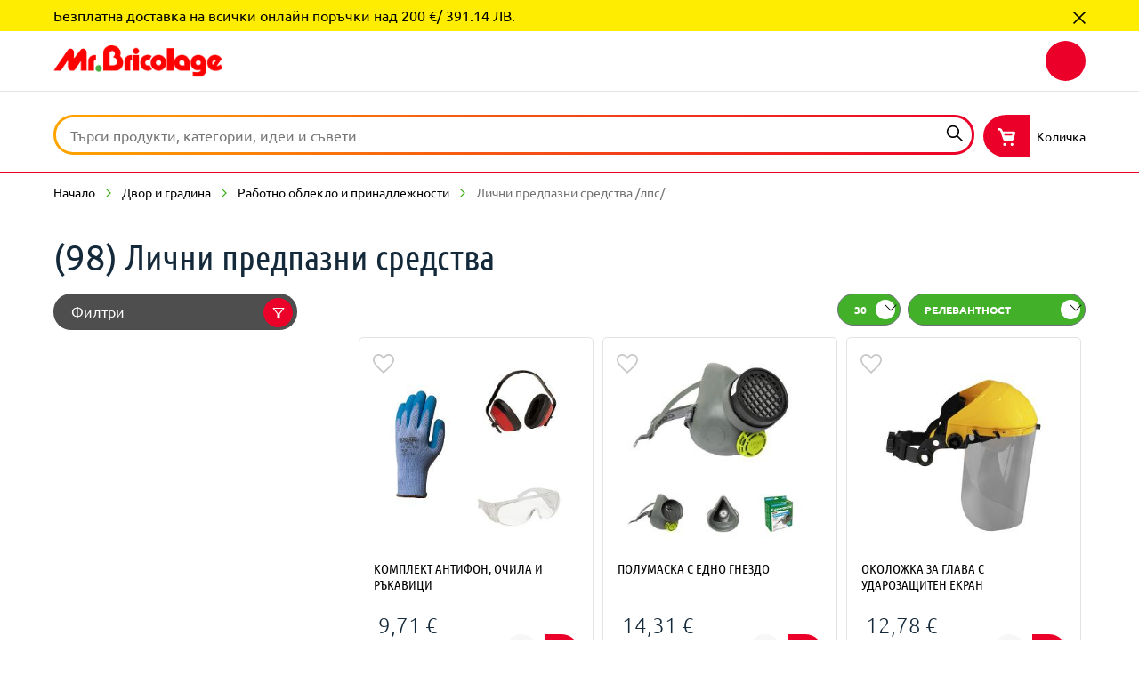

--- FILE ---
content_type: image/svg+xml
request_url: https://api.mr-bricolage.bg/medias/producticon-cart.svg?context=bWFzdGVyfGltYWdlc3w5NzZ8aW1hZ2Uvc3ZnK3htbHxhR0ptTDJoaFlpODVOVGs1TVRjM05Ea3dORFl5TDNCeWIyUjFZM1JwWTI5dUxXTmhjblF1YzNabnw5NTFhMjNkY2JhMmU3ZGM1ZjEwNTY2MTMxMWI3NDc1NjIwNjdhZWJmMTA4MGNmNzIwYjY5NTRiNmY0YjRiNzli
body_size: -149
content:
<svg xmlns:xlink="http://www.w3.org/1999/xlink" xmlns="http://www.w3.org/2000/svg" class="button-buy__icon" width="32"  height="32" ><defs><symbol id="icon-003" viewBox="0 0 32 32"><path d="M12.808 26.839c-1.414 0-2.562 1.155-2.562 2.581s1.147 2.581 2.562 2.581c1.415 0 2.562-1.156 2.562-2.581s-1.147-2.581-2.562-2.581zm13.321 0c-1.415 0-2.562 1.155-2.562 2.581s1.147 2.581 2.562 2.581 2.562-1.156 2.562-2.581a2.572 2.572 0 00-2.562-2.581zM3.192 0c1.289 0 2.547.409 3.593 1.169S8.614 3 9.022 4.233l.651 1.961h20.383c1.37 0 2.292.947 1.944 2.667-.509 2.039-1.491 5.714-2.946 11.026-.272.822-.794 1.537-1.492 2.044s-1.536.779-2.396.779H13.772c-.864.003-1.706-.269-2.407-.777s-1.225-1.226-1.497-2.051L5.124 5.539c-.136-.409-.395-.764-.741-1.017s-.763-.39-1.19-.392H.001V.001zm22.141 10.667h-12a1.333 1.333 0 000 2.666h12a1.333 1.333 0 000-2.666z"></path></symbol></defs>
                            <use xlink:href="#icon-003" fill="#FFFFFF"></use>
                        </svg>

--- FILE ---
content_type: image/svg+xml
request_url: https://api.mr-bricolage.bg/medias/osvetlenie-small-image.svg?context=bWFzdGVyfGltYWdlc3wxMzYwfGltYWdlL3N2Zyt4bWx8YURreUwyZzFNQzg1TlRrNU1UZzJNVFF4TWpFMEwyOXpkbVYwYkdWdWFXVXRjMjFoYkd3dGFXMWhaMlV1YzNabnw1ZmFjMDhiMDVlMmU5MDU3MjBjNDBhMmJmNDhlMjU0MjZiYWZhMDA0ZDk2Mjg0ZWJjNDA5YjBjOTgzZjkzZTZh
body_size: -4
content:
<?xml version="1.0" encoding="UTF-8"?>
<svg width="24px" height="24px" viewBox="0 0 24 24" version="1.1" xmlns="http://www.w3.org/2000/svg" xmlns:xlink="http://www.w3.org/1999/xlink">
    <title>UI/Icons/24pt/24-043</title>
    <g id="UI/Icons/24pt/24-043" stroke="none" stroke-width="1" fill="none" fill-rule="evenodd">
        <path d="M13.0804,0 L13.0804,3.04351 L15.2,3.04351 L15.2008785,6.69059021 C19.2967805,6.94953763 22.5557302,10.2906892 22.6844499,14.4205833 L22.6884,14.6744 L22.6884,17.9303 L14.3711494,17.9296649 C14.8846894,18.4680537 15.2,19.1971925 15.2,20 C15.2,21.6569 13.8569,23 12.2,23 C10.5431,23 9.2,21.6569 9.2,20 C9.2,19.1971925 9.51531062,18.4680537 10.0288506,17.9296649 L1.2,17.9303 L1.2,14.6744 C1.2,10.3395623 4.64783584,6.80989853 8.95082056,6.67824686 L9.2,6.67444 L9.2,3.04351 L11.3196,3.04351 L11.3196,0 L13.0804,0 Z M12.2,18.5766 C11.4139,18.5766 10.7766,19.2139 10.7766,20 C10.7766,20.7861 11.4139,21.4234 12.2,21.4234 C12.9861,21.4234 13.6234,20.7861 13.6234,20 C13.6234,19.2139 12.9861,18.5766 12.2,18.5766 Z M14.6884,8.37444 L9.2,8.37444 C5.72061,8.37444 2.9,11.195 2.9,14.6744 L2.9,16.2303 L20.9884,16.2303 L20.9884,14.6744 C20.9884,11.195 18.1678,8.37444 14.6884,8.37444 Z M13.4393,4.63893 L10.9607,4.63893 L10.9607,6.40458 L13.4393,6.40458 L13.4393,4.63893 Z" id="Combined-Shape" fill="#000000"></path>
    </g>
</svg>

--- FILE ---
content_type: image/svg+xml
request_url: https://api.mr-bricolage.bg/medias/headerminicart.svg?context=bWFzdGVyfGltYWdlc3w5NDZ8aW1hZ2Uvc3ZnK3htbHxhRFJtTDJoaU5pODVOVGs1TVRjM01UWXlOemd5TDJobFlXUmxjbTFwYm1sallYSjBMbk4yWnd8NzA4NTk3MmUzNjFhZjgwZmQ5Nzk0M2U5ZGFjODhjZTUxZTY5ZGRjZDQ2ZmQ2M2NiNThhOGQ0OGZmZWQ2NDBjMQ
body_size: -87
content:
<svg xmlns:xlink="http://www.w3.org/1999/xlink" xmlns="http://www.w3.org/2000/svg" width="72" height="72" viewBox="0 0 72 72"><g fill="none" fill-rule="evenodd"><path d="M22.458 44.15a8.662 8.662 0 008.252 5.94h24.083a8.666 8.666 0 008.22-5.93c3.747-12.5 6.159-20.891 7.235-25.173.228-2.11.6-3.58-2.296-3.58H22.046l-1.376-4.119A12.991 12.991 0 008.347 2.4H1.6v8.671h6.747a4.33 4.33 0 014.082 2.96l10.029 30.12zm11.63 20.03a5.417 5.417 0 01-5.414 5.42 5.418 5.418 0 01-5.415-5.42 5.417 5.417 0 015.415-5.419 5.417 5.417 0 015.414 5.42m28.156 0a5.417 5.417 0 01-5.415 5.419 5.417 5.417 0 01-5.414-5.42 5.417 5.417 0 015.414-5.419 5.417 5.417 0 015.415 5.42" fill="#EB0029"/><path d="M9.135 21.614h24.36a2.76 2.76 0 110 5.52H9.135a2.76 2.76 0 110-5.52zM4.49 30.681h25.976a2.76 2.76 0 110 5.519H4.491a2.76 2.76 0 110-5.52zm6.46 9.066h15.882a2.76 2.76 0 110 5.52h-15.88a2.76 2.76 0 110-5.52z" fill="#43B02A" style="mix-blend-mode:multiply"/></g></svg>

--- FILE ---
content_type: application/javascript
request_url: https://mr-bricolage.bg/chunk-CH7UYOLM.js
body_size: -253
content:
import{z as d}from"./chunk-5UMLKIHL.js";import{Pg as r,Rd as s,ab as n,la as o,ma as i}from"./chunk-CSSGFCFF.js";var c="cartWishList",a="cartWishListCore",u="addToWishList",W=(()=>{class t{static{this.\u0275fac=function(e){return new(e||t)}}static{this.\u0275prov=o({token:t,factory:()=>r({facade:t,feature:a,methods:["createWishList","getWishList","loadWishList","addEntry","removeEntry","getWishListLoading"],async:!0}),providedIn:"root"})}}return t})();function m(){return{featureModules:{[c]:{cmsComponents:["WishListComponent"],dependencies:[d]},[u]:{cmsComponents:["AddToWishListComponent"]},[a]:c}}}var g=(()=>{class t{static{this.\u0275fac=function(e){return new(e||t)}}static{this.\u0275mod=n({type:t})}static{this.\u0275inj=i({providers:[s(m)]})}}return t})();export{c as a,u as b,W as c,g as d};


--- FILE ---
content_type: application/javascript
request_url: https://mr-bricolage.bg/chunk-HYWFURIP.js
body_size: 3575
content:
import{c as fe}from"./chunk-OWA4Q6MQ.js";import{N as c,P as Se,X as k,ma as y}from"./chunk-S3URCAMP.js";import{$d as re,$f as he,Af as x,Bf as z,De as ce,Ee as l,He as F,Je as $,K as J,Ld as L,Le as O,N as j,Og as ge,Pc as ie,Pg as g,Qd as M,Vf as ue,Wf as de,ab as p,ad as C,ae as se,ag as le,ca as Q,d as K,de as h,ee as U,gb as ee,he as oe,ke as N,la as a,ld as w,le as _,m as X,ma as v,me as m,n as R,oa as s,p as Z,r as E,s as D,se as b,te as P,wc as te,we as H,xe as ne,ye as ae,za as q,zf as W}from"./chunk-CSSGFCFF.js";import{a as Y,e as B,f as A}from"./chunk-25N2FLV6.js";var Ke=(()=>{class e{static{this.\u0275fac=function(i){return new(i||e)}}static{this.\u0275prov=a({token:e,factory:function(i){let r=null;return i?r=new(i||e):r=s(L),r},providedIn:"root"})}}return e})(),ve="asm_enabled",pe=(()=>{class e{constructor(t,i,r,n){this.location=t,this.winRef=i,this.launchDialogService=r,this.featureModules=n}load(){this.isEnabled()&&this.addUi()}isEnabled(){return this.isLaunched()&&!this.isUsedBefore()&&this.winRef.localStorage&&this.winRef.localStorage.setItem(ve,"true"),this.isLaunched()||this.isUsedBefore()||this.isEmulateInURL()}isLaunched(){let t=this.location.path().split("?")[1];return!!t&&t.split("&").includes("asm=true")}isEmulateInURL(){return this.location.path().indexOf("assisted-service/emulate?")>0}isUsedBefore(){return this.winRef.localStorage?this.winRef.localStorage.getItem(ve)==="true":!1}addUi(){this.featureModules.resolveFeature("asm").subscribe(()=>this.launchDialogService.launch(c.ASM))}static{this.\u0275fac=function(i){return new(i||e)(s(te),s(N),s(Se),s(ge))}}static{this.\u0275prov=a({token:e,factory:e.\u0275fac,providedIn:"root"})}}return e})(),Ie=(()=>{class e{static{this.\u0275fac=function(i){return new(i||e)}}static{this.\u0275mod=p({type:e})}static{this.\u0275inj=v({providers:[{provide:ee,useFactory:Ae,deps:[pe],multi:!0}],imports:[ie,y]})}}return e})();function Ae(e){return()=>{e.load()}}var T=function(e){return e.START_SESSION="START_SESSION",e.ORDER_HISTORY="ORDER_HISTORY",e.ACTIVE_CART="ACTIVE_CART",e.CUSTOMER_360="CUSTOMER_360",e}(T||{}),Re={asm:{agentSessionTimer:{startingDelayInSeconds:600},customerSearch:{maxResults:20},customerList:{pageSize:5,showAvatar:!0,columns:[{headerLocalizationKey:"asm.customerList.tableHeader.customer",renderer:e=>e?.name??"",actionType:T.START_SESSION},{headerLocalizationKey:"asm.customerList.tableHeader.email",renderer:e=>e?.uid??""},{headerLocalizationKey:"asm.customerList.tableHeader.phone",renderer:e=>e?.defaultAddress?.phone??""},{headerLocalizationKey:"asm.customerList.tableHeader.account",renderer:e=>e?.orgUnit?.name??""},{headerLocalizationKey:"asm.customerList.tableHeader.activeCart",icon:{symbol:k.CART,captionLocalizationKey:"asm.customerList.tableHeader.viewActiveCart"},actionType:T.ACTIVE_CART},{headerLocalizationKey:"asm.customerList.tableHeader.orders",icon:{symbol:k.C360_INVOICE,captionLocalizationKey:"asm.customerList.tableHeader.viewOrders"},actionType:T.ORDER_HISTORY},{headerLocalizationKey:"asm.customerList.tableHeader.customer360",icon:{symbol:k.C360_CIRCLE_USER,captionLocalizationKey:"asm.customerList.tableHeader.viewCustomer360"},actionType:T.CUSTOMER_360}]},userIdHttpHeader:{enable:!0}}},Ee=(()=>{class e{constructor(t,i,r){this.config=t,this.userIdService=i,this.userIdConstants=r,this.userIdHeader="sap-commerce-cloud-user-id",this.uniqueUserIdConstants=new Set(Object.values(r))}intercept(t,i){if(!this.config.asm?.userIdHttpHeader?.enable)return i.handle(t);let r=t.context.get(ue),n;if(typeof r.sendUserIdAsHeader=="string")n=R(r.sendUserIdAsHeader);else if(r.sendUserIdAsHeader)n=this.userIdService.takeUserId().pipe(E(o=>this.uniqueUserIdConstants.has(o)?void 0:o));else return i.handle(t);return n.pipe(J(o=>{if(o){let d=t.clone({headers:t.headers.set(this.userIdHeader,o)});return i.handle(d)}else return i.handle(t)}))}static{this.\u0275fac=function(i){return new(i||e)(s(L),s(U),s(de))}}static{this.\u0275prov=a({token:e,factory:e.\u0275fac,providedIn:"root"})}}return e})(),u=function(e){return e.CSAgent="CSAgent",e.User="User",e}(u||{}),V=(()=>{class e extends m{constructor(){super(...arguments),this._tokenTarget$=new K(u.User)}getTokenTarget(){return this._tokenTarget$}setTokenTarget(t){this._tokenTarget$.next(t)}getEmulatedUserToken(){return this.emulatedUserToken}setEmulatedUserToken(t){this.emulatedUserToken=t}switchTokenTargetToCSAgent(){this._tokenTarget$.next(u.CSAgent)}switchTokenTargetToUser(){this._tokenTarget$.next(u.User)}clearEmulatedUserToken(){this.emulatedUserToken=void 0}static{this.\u0275fac=(()=>{let t;return function(r){return(t||(t=q(e)))(r||e)}})()}static{this.\u0275prov=a({token:e,factory:e.\u0275fac,providedIn:"root"})}}return e})(),Ce=(()=>{class e{constructor(t,i,r,n,o,d){this.authService=t,this.authStorageService=i,this.userIdService=r,this.oAuthLibWrapperService=n,this.store=o,this.userAccountFacade=d}authorizeCustomerSupportAgent(t,i){return A(this,null,function*(){let r,n;this.userAccountFacade.get().subscribe(o=>n=o?.customerId).unsubscribe(),this.authStorageService.getToken().subscribe(o=>r=o).unsubscribe(),this.authStorageService.switchTokenTargetToCSAgent();try{yield this.oAuthLibWrapperService.authorizeWithPasswordFlow(t,i),this.store.dispatch(new h.Logout),n!==void 0&&r!==void 0?(this.userIdService.setUserId(n),this.authStorageService.setEmulatedUserToken(r),this.store.dispatch(new h.Login)):(this.userIdService.setUserId(se),this.authStorageService.clearEmulatedUserToken())}catch{this.authStorageService.switchTokenTargetToUser()}})}startCustomerEmulationSession(t){this.authStorageService.clearEmulatedUserToken(),this.store.dispatch(new h.Logout),this.userIdService.setUserId(t),this.store.dispatch(new h.Login)}isCustomerSupportAgentLoggedIn(){return D([this.authStorageService.getToken(),this.authStorageService.getTokenTarget()]).pipe(E(([t,i])=>!!(t?.access_token&&i===u.CSAgent)))}isCustomerEmulated(){return this.userIdService.isEmulated()}getCustomerSupportAgentTokenLoading(){return R(!1)}logoutCustomerSupportAgent(){return A(this,null,function*(){let t=this.authStorageService.getEmulatedUserToken(),i;this.userIdService.isEmulated().subscribe(r=>i=r).unsubscribe(),yield this.oAuthLibWrapperService.revokeAndLogout(),this.store.dispatch({type:"[Auth] Logout Customer Support Agent"}),this.authStorageService.setTokenTarget(u.User),i&&t?(this.store.dispatch(new h.Logout),this.authStorageService.setToken(t),this.userIdService.setUserId(re),this.authStorageService.clearEmulatedUserToken(),this.store.dispatch(new h.Login)):this.authService.logout()})}static{this.\u0275fac=function(i){return new(i||e)(s(l),s(V),s(U),s(_),s(w),s(fe))}}static{this.\u0275prov=a({token:e,factory:e.\u0275fac,providedIn:"root"})}}return e})(),Le=(()=>{class e extends z{constructor(t,i,r,n,o,d,S,f){super(t,i,n,o,S,d,f),this.authService=t,this.authStorageService=i,this.csAgentAuthService=r,this.oAuthLibWrapperService=n,this.routingService=o,this.globalMessageService=d,this.occEndpointsService=S,this.authRedirectService=f}shouldAddAuthorizationHeader(t){return super.shouldAddAuthorizationHeader(t)||this.isCSAgentTokenRequest(t)}shouldCatchError(t){return super.shouldCatchError(t)||this.isCSAgentTokenRequest(t)}alterRequest(t,i){let r=!!this.getAuthorizationHeader(t),n=this.isCSAgentTokenRequest(t),o=super.alterRequest(t,i);return!r&&n?(o=t.clone({setHeaders:Y({},this.createAuthorizationHeader(i))}),$.removeHeader(F,o)):o}isCSAgentTokenRequest(t){return!!$.getInterceptorParam(F,t.headers)}handleExpiredRefreshToken(){this.csAgentAuthService.isCustomerSupportAgentLoggedIn().pipe(j(1)).subscribe(t=>{t?(this.authService.setLogoutProgress(!0),this.csAgentAuthService.logoutCustomerSupportAgent(),this.globalMessageService.add({key:"asm.csagentTokenExpired"},W.MSG_TYPE_ERROR)):super.handleExpiredRefreshToken()})}static{this.\u0275fac=function(i){return new(i||e)(s(l),s(m),s(Ce),s(_),s(b),s(x),s(O),s(P))}}static{this.\u0275prov=a({token:e,factory:e.\u0275fac,providedIn:"root"})}}return e})(),Me=(()=>{class e extends l{constructor(t,i,r,n,o,d,S,f){super(t,i,r,n,o,S,f),this.store=t,this.userIdService=i,this.oAuthLibWrapperService=r,this.authStorageService=n,this.authRedirectService=o,this.globalMessageService=d,this.routingService=S,this.authMultisiteIsolationService=f}canUserLogin(){let t,i;return this.authStorageService.getToken().subscribe(r=>i=r).unsubscribe(),this.authStorageService.getTokenTarget().subscribe(r=>t=r).unsubscribe(),!(i?.access_token&&t===u.CSAgent)}warnAboutLoggedCSAgent(){this.globalMessageService.add({key:"asm.auth.agentLoggedInError"},W.MSG_TYPE_ERROR)}loginWithCredentials(t,i){return A(this,null,function*(){this.canUserLogin()?yield B(e.prototype,this,"loginWithCredentials").call(this,t,i):this.warnAboutLoggedCSAgent()})}loginWithRedirect(){return this.canUserLogin()?(super.loginWithRedirect(),!0):(this.warnAboutLoggedCSAgent(),!1)}coreLogout(){return Z(this.userIdService.isEmulated().pipe(j(1),Q(t=>t?(this.authStorageService.clearEmulatedUserToken(),this.userIdService.clearUserId(),this.store.dispatch(new h.Logout),R(!0)):X(super.coreLogout()))))}isUserLoggedIn(){return D([this.authStorageService.getToken(),this.userIdService.isEmulated(),this.authStorageService.getTokenTarget()]).pipe(E(([t,i,r])=>!!t?.access_token&&(r===u.User||r===u.CSAgent&&i)))}static{this.\u0275fac=function(i){return new(i||e)(s(w),s(U),s(_),s(V),s(P),s(x),s(b),s(ce))}}static{this.\u0275prov=a({token:e,factory:e.\u0275fac,providedIn:"root"})}}return e})(),Xe=(()=>{class e{static{this.\u0275fac=function(i){return new(i||e)}}static{this.\u0275mod=p({type:e})}static{this.\u0275inj=v({providers:[M(Re),{provide:m,useExisting:V},{provide:l,useExisting:Me},{provide:z,useExisting:Le},{provide:C,useExisting:Ee,multi:!0}],imports:[Ie]})}}return e})(),I="asm",Ze=(()=>{class e{static{this.\u0275fac=function(i){return new(i||e)}}static{this.\u0275prov=a({token:e,factory:()=>g({facade:e,feature:I,methods:["bindCart"]}),providedIn:"root"})}}return e})(),Je=(()=>{class e{static{this.\u0275fac=function(i){return new(i||e)}}static{this.\u0275prov=a({token:e,factory:()=>g({facade:e,feature:I,methods:["createCustomer"]}),providedIn:"root"})}}return e})(),Qe=(()=>{class e{static{this.\u0275fac=function(i){return new(i||e)}}static{this.\u0275prov=a({token:e,factory:()=>g({facade:e,feature:I,methods:["getCustomerLists","getCustomerListsState","customerListCustomersSearch","getCustomerListCustomersSearchResults","getCustomerListCustomersSearchResultsLoading","customerListCustomersSearchReset","getCustomerListCustomersSearchResultsError"]}),providedIn:"root"})}}return e})(),qe={FORBIDDEN:"forbidden"};c.ASM_CUSTOMER_LIST="ASM_CUSTOMER_LIST";c.ASM_BIND_CART="ASM_BIND_CART";c.ASM_SAVE_CART="ASM_SAVE_CART";c.ASM_SWITCH_CUSTOMER="ASM_SWITCH_CUSTOMER";c.ASM_CREATE_CUSTOMER_FORM="ASM_CREATE_CUSTOMER_FORM";var et=(()=>{class e{constructor(t,i,r){this.routingService=t,this.winRef=i,this.asmEnablerService=r,this.searchParams=new URLSearchParams(this.winRef?.location?.search)}isEmulateInURL(){return this.asmEnablerService?.isEmulateInURL()||!1}getSearchParameter(t){return this.searchParams.get(t)??void 0}handleNavigation(t=this.getParamsInUrl()){t.cartType==="active"?this.routingService.go({cxRoute:"cart"}):t.cartType==="saved"&&t.cartId?this.routingService.go("my-account/saved-cart/"+t.cartId):t.orderId?this.routingService.go({cxRoute:"orderDetails",params:{code:t.orderId}}):t.ticketId&&this.routingService.go({cxRoute:"supportTicketDetails",params:{ticketCode:t.ticketId}})}getParamsInUrl(){let t={customerId:this.getSearchParameter("customerId"),orderId:this.getSearchParameter("orderId"),ticketId:this.getSearchParameter("ticketId"),cartId:this.getSearchParameter("cartId"),cartType:this.getSearchParameter("cartType")};return Object.fromEntries(Object.entries(t).filter(([i,r])=>!!r))}static{this.\u0275fac=function(i){return new(i||e)(s(b),s(N),s(pe))}}static{this.\u0275prov=a({token:e,factory:e.\u0275fac,providedIn:"root"})}}return e})();var G="asmCustomer360",Ue="asmCustomer360Core",_e=(()=>{class e{constructor(t,i,r,n){this.languageService=t,this.currencyService=i,this.occEndpoints=r,this.config=n,this.activeLang=H(this.config,ne),this.activeCurr=H(this.config,ae),this.languageService.getActive().subscribe(o=>this.activeLang=o),this.currencyService.getActive().subscribe(o=>{this.activeCurr=o})}intercept(t,i){return t.url.includes(this.occEndpoints.getBaseUrl({prefix:!1,baseSite:!1}))&&t.url.includes("/assistedservicewebservices/")&&(t=t.clone({setParams:{lang:this.activeLang??"",curr:this.activeCurr??""}})),i.handle(t)}static{this.\u0275fac=function(i){return new(i||e)(s(he),s(le),s(O),s(oe))}}static{this.\u0275prov=a({token:e,factory:e.\u0275fac,providedIn:"root"})}}return e})(),at=(()=>{class e{static{this.\u0275fac=function(i){return new(i||e)}}static{this.\u0275mod=p({type:e})}static{this.\u0275inj=v({providers:[M({featureModules:{[G]:{dependencies:[I]},[Ue]:G}}),{provide:C,useExisting:_e,multi:!0}],imports:[y]})}}return e})(),ct=(()=>{class e{static{this.\u0275fac=function(i){return new(i||e)}}static{this.\u0275prov=a({token:e,factory:()=>g({facade:e,feature:G,methods:["get360Data"]}),providedIn:"root"})}}return e})();var be=function(e){return e.REVIEW_LIST="c360ReviewList",e.STORE_LOCATION="c360StoreLocation",e.PRODUCT_INTEREST_LIST="c360CustomerProductInterestList",e.SUPPORT_TICKET_LIST="c360TicketList",e.CUSTOMER_PROFILE="c360CustomerProfile",e.ACTIVE_CART="c360Cart",e.SAVED_CART="c360SavedCart",e.OVERVIEW="c360Overview",e.ACTIVITY_LIST="c360ActivityList",e.COUPON_LIST="c360CouponList",e.PROMOTION_LIST="c360PromotionList",e.CUSTOMER_COUPON_LIST="c360CustomerCouponList",e}(be||{}),Oe=function(e){return e.VISA="visa",e.MASTER="master",e.MASTERCARD_EUROCARD="mastercard_eurocard",e.DINERS="diners",e.AMEX="amex",e}(Oe||{}),ke=function(e){return e.ARROW_LEFT="ArrowLeft",e.ARROW_RIGHT="ArrowRight",e.ARROW_DOWN="ArrowDown",e.ARROW_UP="ArrowUp",e.HOME="Home",e.END="End",e.PAGE_DOWN="PageDown",e.PAGE_UP="PageUp",e}(ke||{}),ye=function(e){return e.NAVIGATE="NAVIGATE",e}(ye||{});c.ASM_CUSTOMER_360="ASM_CUSTOMER_360";export{Ke as a,ve as b,pe as c,T as d,V as e,Ce as f,Xe as g,I as h,Ze as i,Je as j,Qe as k,qe as l,et as m,G as n,at as o,ct as p,be as q,Oe as r,ke as s,ye as t};


--- FILE ---
content_type: image/svg+xml
request_url: https://api.mr-bricolage.bg/medias/headerfavourite.svg?context=bWFzdGVyfGltYWdlc3w5ODN8aW1hZ2Uvc3ZnK3htbHxhR0kzTDJoaU9TODVOVGs1TVRjM01EWTBORGM0TDJobFlXUmxjbVpoZG05MWNtbDBaUzV6ZG1jfGVhYWQ5MTM1OTUxM2JmMGY2ZjQ3NjI5OTRiMmEwMTUzZTY3Yjk1MGE1ZjRjMDE1YmY3ZDgxZTZiYmY0ODRhNzg
body_size: -58
content:
<svg xmlns:xlink="http://www.w3.org/1999/xlink" xmlns="http://www.w3.org/2000/svg" width="66" height="65" viewBox="0 0 66 65"><g id="Design" stroke="none" stroke-width="1" fill="none" fill-rule="evenodd"><g id="0000.9-Home-Favorites" transform="translate(-1213 -29)"><g id="UI/Illustrations/90px/90-011-Copy-2" transform="translate(1213.2 29.2)"><g id="Group"><path d="M65.6 0v64.8H0V0h65.6zM45.624 8.207c-5.626 2.152-10.093 4.823-13.402 8.012-3.892-2.808-7.318-5.088-10.276-6.84-4.438-2.628-15.5-.453-15.5 7.97 0 8.422 2.001 11.147 25.776 29.53 12.923-10.7 17.866-13.42 24.222-22.04 6.357-8.62-2.382-19.861-10.82-16.632z" id="Combined-Shape" fill="#EB0029"/><path d="M42.15 30.822c-3.103-2.233-5.834-4.046-8.193-5.439-3.538-2.09-12.357-.36-12.357 6.337 0 6.696 1.595 8.863 20.55 23.48 10.303-8.508 14.244-10.67 19.311-17.524 5.068-6.854-1.9-15.793-8.627-13.225-4.485 1.711-8.046 3.835-10.684 6.37z" id="Path-66" fill="#43B02A" style="mix-blend-mode:multiply"/></g></g></g></g></svg>

--- FILE ---
content_type: image/svg+xml
request_url: https://api.mr-bricolage.bg/medias/MB-PictosServicesCMJN-LaLivraisonADomicile.svg?context=bWFzdGVyfHJvb3R8MTc5NHxpbWFnZS9zdmcreG1sfGFEa3dMMmhoTXk4NU56QTNPVEF5TVRBM05qYzRMMDFDWDFCcFkzUnZjMU5sY25acFkyVnpRMDFLVGw5TVlVeHBkbkpoYVhOdmJrRkViMjFwWTJsc1pTNXpkbWN8YjM3YmMwZjNjMTQyOWE5MjdjOTE2YTg5NTUxNjQzNzcyNmVkMThmYzI0ZTkxNWIwYTdiN2JlZWU1OWRhNTQ3Mg
body_size: 25
content:
<svg id="Calque_1" data-name="Calque 1" xmlns="http://www.w3.org/2000/svg" viewBox="0 0 355.96 175.15"><defs><style>.cls-1{fill:#e4032e;}.cls-2{fill:#2ea836;}.cls-3{fill:#1d1d1b;}</style></defs><path class="cls-1" d="M427.48,245.69a6.14,6.14,0,0,0-4-5.5h0l-36.75-12a9.44,9.44,0,0,1-5.2-5.64l-17-61.23a12.65,12.65,0,0,0-11.5-8.75H148.36a9,9,0,0,0-9,9v17.43h56.34a7,7,0,1,1,0,13.93H139.4V206.8h40.66a7,7,0,1,1,0,13.94H139.4v13.94h26.47a7,7,0,1,1,0,13.93H139.4v52.2h32.95a33.42,33.42,0,0,1,66.83,0h97.35a33.42,33.42,0,0,1,66.83,0h24.15V245.69Zm-113.42-23a9.49,9.49,0,0,1-9.49-9.49V166h47.94L367,222.73Z" transform="translate(-71.55 -152.54)"/><path class="cls-2" d="M205.71,273.93a26.88,26.88,0,1,0,26.88,26.88A26.89,26.89,0,0,0,205.71,273.93Zm0,39.27a12.39,12.39,0,1,1,12.39-12.39A12.39,12.39,0,0,1,205.71,313.2Z" transform="translate(-71.55 -152.54)"/><path class="cls-2" d="M369.72,273.93a26.88,26.88,0,1,0,26.88,26.88A26.89,26.89,0,0,0,369.72,273.93Zm0,39.27a12.39,12.39,0,1,1,12.39-12.39A12.39,12.39,0,0,1,369.72,313.2Z" transform="translate(-71.55 -152.54)"/><path class="cls-2" d="M109.13,178.93a7,7,0,1,0,0,13.93H139.4V178.93Z" transform="translate(-71.55 -152.54)"/><path class="cls-2" d="M109.13,234.68a7,7,0,1,0,0,13.93H139.4V234.68Z" transform="translate(-71.55 -152.54)"/><path class="cls-2" d="M78.52,206.8a7,7,0,1,0,0,13.94H139.4V206.8Z" transform="translate(-71.55 -152.54)"/><path class="cls-3" d="M202.71,185.89a7,7,0,0,0-7-7H139.4v13.93h56.34A7,7,0,0,0,202.71,185.89Z" transform="translate(-71.55 -152.54)"/><path class="cls-3" d="M172.84,241.65a7,7,0,0,0-7-7H139.4v13.93h26.47A7,7,0,0,0,172.84,241.65Z" transform="translate(-71.55 -152.54)"/><path class="cls-3" d="M187,213.77a7,7,0,0,0-7-7H139.4v13.94h40.66A7,7,0,0,0,187,213.77Z" transform="translate(-71.55 -152.54)"/></svg>